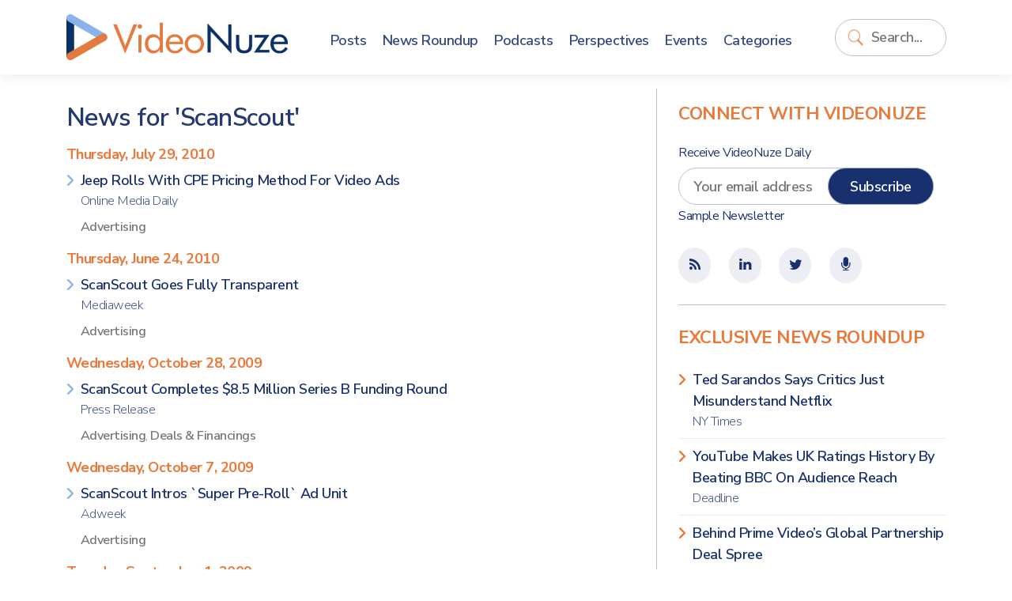

--- FILE ---
content_type: text/html; charset=UTF-8
request_url: https://www.videonuze.com/content/news/topic/1012
body_size: 4705
content:
<!DOCTYPE html>
<html>
    <head>
        <meta http-equiv="Content-Type" content="text/html; charset=utf-8" />
        <meta name="viewport" content="width=device-width, initial-scale=1, maximum-scale=1, user-scalable=no">
		<link rel="stylesheet" href="https://cdn.jsdelivr.net/npm/bootstrap@5.1.1/dist/css/bootstrap.min.css" integrity="sha384-F3w7mX95PdgyTmZZMECAngseQB83DfGTowi0iMjiWaeVhAn4FJkqJByhZMI3AhiU" crossorigin="anonymous">
		<link rel="stylesheet" href="https://cdnjs.cloudflare.com/ajax/libs/font-awesome/6.0.0-beta2/css/all.min.css" integrity="sha512-YWzhKL2whUzgiheMoBFwW8CKV4qpHQAEuvilg9FAn5VJUDwKZZxkJNuGM4XkWuk94WCrrwslk8yWNGmY1EduTA==" crossorigin="anonymous" referrerpolicy="no-referrer" />
		<link href="https://maxcdn.bootstrapcdn.com/font-awesome/4.1.0/css/font-awesome.min.css" rel="stylesheet" />
		<title>News for 'ScanScout' - VideoNuze</title>
<meta name="generator" content="fPHP" />
<link rel="stylesheet" type="text/css" href="/library/css/standardise.css" />
<link rel="stylesheet" type="text/css" href="/templates/videonuze3/css/layout.css" />
<link rel="stylesheet" type="text/css" href="/asset/boxy/style.css" />
<link rel="stylesheet" type="text/css" href="/asset/audioplayer/style.css" />
<script langauge="javascript" src="/library/js/jquery-1.11.3.min.js"></script>
<script langauge="javascript" src="/library/js/common.js"></script>
<script langauge="javascript" src="/library/js/jquery-ui-1.12.min.js"></script>
<script langauge="javascript" src="/asset/boxy/script.js"></script>
<script langauge="javascript" src="/asset/audioplayer/script.js"></script>
<script langauge="javascript" src="/templates/videonuze3/js/custom.js"></script>
<script type="text/javascript">
  var _gaq = _gaq || [];
  _gaq.push(['_setAccount', 'UA-9424896-2']);
    _gaq.push(['_setDomainName', '.https:.videonuze.com']);
    _gaq.push(['_trackPageview']);
  (function() {
    var ga = document.createElement('script'); ga.type = 'text/javascript'; ga.async = true;
    ga.src = ('https:' == document.location.protocol ? 'https://ssl' : 'http://www') + '.google-analytics.com/ga.js';
    var s = document.getElementsByTagName('script')[0]; s.parentNode.insertBefore(ga, s);
  })();
</script>
					<link rel="icon" href="/templates/videonuze3/images/VN-logo.png" />
		<link rel="shortcut icon" href="/templates/videonuze3/images/VN-logo.png" />
		<script type="text/javascript">var switchTo5x=true;</script>
		<script type="text/javascript" src="https://w.sharethis.com/button/buttons.js"></script>
		<script type="text/javascript">stLight.options({publisher: "3e717507-008e-44d8-ae58-5c175355b17b", doNotHash: false, doNotCopy: false, hashAddressBar: false});</script>
		<script src="https://platform.linkedin.com/in.js" type="text/javascript"></script>
    </head>

    <body>
    
    	<header>
			<div class="container">
				<div class="row align-items-center">
					<div class="col-8 col-sm-auto container-logo">
						<a href="https://www.videonuze.com/">
							<strong>Video</strong>Nuze
						</a>
					</div>
					<div class="col-2 col-sm-5 col-md-6 col-lg-1 col-xl container-search order-lg-last">
						<div class='fModule fModuleSearch'><div class='fModuleContent'><form method="get" action="/content/search">
    <input type="text" name="q" value="" class="field" placeholder="Search..." wrap="off" id="search-q" />
    <input type="submit" value="Go" class="submit" id="search-go" />
</form>
<script>
	$(document).ready(function(){
		$("input#search-q").focus(function(){
			$(this).parents(".fModule").addClass("searching");
		}).blur(function(){
			$p = $(this).parents(".fModule");
			setTimeout(function(){
				$p.removeClass("searching")
			},2000);
		});
		
		$("input#search-q").keyup(function(){
			if($(this).val()!="")
			$("input#search-go").addClass("typing");
			else
			$("input#search-go").removeClass("typing");
		});	
	});
</script></div></div>					</div>
					<div class="col-2 col-md-1 col-lg-8 col-xl-7">
						<div class='fModule fModuleMenu'><div class='fModuleContent'>

	    <div class="d-block d-lg-none">
	    <button class="navbar-toggle">
	    	<span class="icon-bar">&nbsp;</span>
	    	<span class="icon-bar">&nbsp;</span>
	    	<span class="icon-bar">&nbsp;</span>
	    </button>
    </div>
    
    <ul class="menu">
      <li class="close-menu"><a href="#" class="navbar-close">Close <i class="far fa-window-close"></i></a></li>

      <li><a href="/article"><span>Posts</span></a></li>
      <li><a href="/news"><span>News Roundup</span></a></li>
      <li><a href="/content/article/category/47"><span>Podcasts</span></a></li>
      <li><a href="/perspectives"><span>Perspectives</span></a></li>
      <li><a href="/event/list"><span>Events</span></a></li>
      <li><a href="/categories"><span>Categories</span></a></li>
          </ul>
    <style>
    	
    </style>
    <script>
    	$(document).ready(function(){
    		$(".navbar-toggle,.navbar-close").click(function(){
    			$(this).parents(".fModule").toggleClass("open-menu");
    		});
    	})
    </script>
    </div></div>					</div>
				</div>
			</div>
    	</header>

        <div class="content">
			
<div id="fMessage" class="message hide"></div>

        	<div class="container">
        		<div class="row">

					<div class="col-12 col-lg-8 matter">
					
						<div class="row">
							
							<div class="col-12 page-title">
								<h1>News for 'ScanScout'</h1>							</div>

							<div class="col-12 page-content">
								<table class="tableListingNews" width="100%" border="0" cellspacing="0">
    <th align="left">Title</th>
    <th width="80">Date</th>
    <th width="140" align="left">Source</th>
    <th width="120" class="hidden-xs">Category</th>		<div class='fModuleTitle fModuleTitleNews'><h3>Thursday, July 29, 2010</h3></div><ul class="fList fListTight plainlist">
				<li>
			<a href="/content/view/9639" target="_blank">
				Jeep Rolls With CPE Pricing Method For Video Ads				<span>Online Media Daily</span>
			</a>

			<p class="contentLinks">
				<!--<span>CATEGORIES:</span>-->
				<a href='/content/news/category/3'>Advertising</a>			</p>

		</li>
</ul>		<div class='fModuleTitle fModuleTitleNews'><h3>Thursday, June 24, 2010</h3></div><ul class="fList fListTight plainlist">
				<li>
			<a href="/content/view/9450" target="_blank">
				ScanScout Goes Fully Transparent				<span>Mediaweek</span>
			</a>

			<p class="contentLinks">
				<!--<span>CATEGORIES:</span>-->
				<a href='/content/news/category/3'>Advertising</a>			</p>

		</li>
</ul>		<div class='fModuleTitle fModuleTitleNews'><h3>Wednesday, October 28, 2009</h3></div><ul class="fList fListTight plainlist">
				<li>
			<a href="/content/view/8135" target="_blank">
				ScanScout Completes $8.5 Million Series B Funding Round				<span>Press Release</span>
			</a>

			<p class="contentLinks">
				<!--<span>CATEGORIES:</span>-->
				<a href='/content/news/category/3'>Advertising</a>, <a href='/content/news/category/19'>Deals & Financings</a>			</p>

		</li>
</ul>		<div class='fModuleTitle fModuleTitleNews'><h3>Wednesday, October 7, 2009</h3></div><ul class="fList fListTight plainlist">
				<li>
			<a href="/content/view/8014" target="_blank">
				ScanScout Intros `Super Pre-Roll` Ad Unit				<span>Adweek</span>
			</a>

			<p class="contentLinks">
				<!--<span>CATEGORIES:</span>-->
				<a href='/content/news/category/3'>Advertising</a>			</p>

		</li>
</ul>		<div class='fModuleTitle fModuleTitleNews'><h3>Tuesday, September 1, 2009</h3></div><ul class="fList fListTight plainlist">
				<li>
			<a href="/content/view/7796" target="_blank">
				Movie Marketing: TV Trends Don`t Translate to Web				<span>AdAge</span>
			</a>

			<p class="contentLinks">
				<!--<span>CATEGORIES:</span>-->
				<a href='/content/news/category/3'>Advertising</a>			</p>

		</li>
</ul>		<div class='fModuleTitle fModuleTitleNews'><h3>Monday, June 29, 2009</h3></div><ul class="fList fListTight plainlist">
				<li>
			<a href="/content/view/7455" target="_blank">
				New Formats Give Online Video Ads Potential				<span>AdAge</span>
			</a>

			<p class="contentLinks">
				<!--<span>CATEGORIES:</span>-->
				<a href='/content/news/category/3'>Advertising</a>			</p>

		</li>
</ul>		<div class='fModuleTitle fModuleTitleNews'><h3>Tuesday, April 14, 2009</h3></div><ul class="fList fListTight plainlist">
				<li>
			<a href="/content/view/7059" target="_blank">
				Online video firm ScanScout lands $8M funding				<span>Mass High Tech</span>
			</a>

			<p class="contentLinks">
				<!--<span>CATEGORIES:</span>-->
				<a href='/content/news/category/3'>Advertising</a>, <a href='/content/news/category/19'>Deals & Financings</a>, <a href='/content/news/category/61'>Technology</a>			</p>

		</li>
</ul>		<div class='fModuleTitle fModuleTitleNews'><h3>Monday, September 15, 2008</h3></div><ul class="fList fListTight plainlist">
				<li>
			<a href="/content/view/5878" target="_blank">
				A New `Day` Dawns For ScanScout 				<span>Online Media Daily</span>
			</a>

			<p class="contentLinks">
				<!--<span>CATEGORIES:</span>-->
				<a href='/content/news/category/3'>Advertising</a>, <a href='/content/news/category/46'>People</a>, <a href='/content/news/category/61'>Technology</a>			</p>

		</li>
</ul>		<div class='fModuleTitle fModuleTitleNews'><h3>Wednesday, August 13, 2008</h3></div><ul class="fList fListTight plainlist">
				<li>
			<a href="/content/view/5740" target="_blank">
				ScanScout Partners With PointRoll On Rich Media				<span>Online Media Daily</span>
			</a>

			<p class="contentLinks">
				<!--<span>CATEGORIES:</span>-->
				<a href='/content/news/category/3'>Advertising</a>, <a href='/content/news/category/45'>Partnerships</a>, <a href='/content/news/category/61'>Technology</a>			</p>

		</li>
</ul>		<div class='fModuleTitle fModuleTitleNews'><h3>Monday, May 5, 2008</h3></div><ul class="fList fListTight plainlist">
				<li>
			<a href="/content/view/5099" target="_blank">
				ScanScout Partners With Clearspring 				<span>Online Media Daily</span>
			</a>

			<p class="contentLinks">
				<!--<span>CATEGORIES:</span>-->
				<a href='/content/news/category/3'>Advertising</a>, <a href='/content/news/category/45'>Partnerships</a>, <a href='/content/news/category/61'>Technology</a>			</p>

		</li>
</ul>		<div class='fModuleTitle fModuleTitleNews'><h3>Wednesday, January 30, 2008</h3></div><ul class="fList fListTight plainlist">
				<li>
			<a href="/content/view/4538" target="_blank">
				Broadband TV's Problems and Promises				<span>TV Newsday</span>
			</a>

			<p class="contentLinks">
				<!--<span>CATEGORIES:</span>-->
				<a href='/content/news/category/3'>Advertising</a>, <a href='/content/news/category/4'>Aggregators</a>, <a href='/content/news/category/61'>Technology</a>			</p>

		</li>
</ul>		<div class='fModuleTitle fModuleTitleNews'><h3>Friday, November 2, 2007</h3></div><ul class="fList fListTight plainlist">
				<li>
			<a href="/content/view/4048" target="_blank">
				ScanScout Trademarks Brand Protector For Online Video				<span>Online Media Daily</span>
			</a>

			<p class="contentLinks">
				<!--<span>CATEGORIES:</span>-->
				<a href='/content/news/category/3'>Advertising</a>, <a href='/content/news/category/61'>Technology</a>			</p>

		</li>
</table><div class='pages'><span class='pages-button pages-button-prev'><i class='fas fa-chevron-left'></i> Previous</span> | <span class='pages-button pages-button-next'>Next <i class='fas fa-chevron-right'></i></span></div>							</div>
						</div>
				
											</div>
			
					<div class="col-12 col-lg-4 sidebar">
						<div class="row">
						<div class='fModule fModuleBlue bb-0 col-12'><div class='fModuleTitle'><h3>Connect with VideoNuze</h3></div><div class='fModuleContent'><form method="post" class="row-item" target="_blank" action="https://visitor.constantcontact.com/d.jsp" name="ccoptin">

	<h6>Receive VideoNuze Daily</h6>
	<input type="hidden" value="1102610196605" name="m">
	<input type="hidden" value="oi" name="p">
	
	<div class="row">
		<div class="col-12 col-xs-12">
			<input type="text" name="ea" placeholder="Your email address" class="field" style="width:calc(100% - 100px); margin-right: -3rem; padding-right: 3rem;" />
			<input type="submit" value="Subscribe" style="" class="button"/>
		</div>
	</div>
	<small><a href="/newsletter">Sample Newsletter</a></small>
</form>
</div></div><div class='fModule fModuleBlue col-12'><div class='fModuleContent'><div class="icons">
	<ul class="contentSocial tablets">
		<li><a href="/atom"><i class='fa fa-fw fa-rss'></i></a></li>
		<!--
		<li target="_blank"><a href="http://www.facebook.com/videonuze"><i class='fa fa-fw fa-facebook'></i></a></li>
		-->
		<li target="_blank"><a href="http://www.linkedin.com/groups/VideoNuze-4282772"><i class='fa fa-fw fa-linkedin'></i></a></li>
		<li target="_blank"><a href="https://twitter.com/videonuze" ><i class='fa fa-fw fa-twitter'></i></a></li>
		<li target="_blank"><a href="/content/article/category/47"><i class='fa fa-fw fa-microphone'></i></a></li>
	</ul>
</div>
</div></div><div class='fModule fModuleList col-12'><div class='fModuleTitle'><h3>Exclusive News Roundup</h3></div><div class='fModuleContent'><ul class='fList plainlist'>
    <li style='clear:left;' >
  
    <a href='/content/view/32337' target='_blank'>
            Ted Sarandos Says Critics Just Misunderstand Netflix            <span>
          NY Times                </span>
          </a>
                                </li>
    <li  >
  
    <a href='/content/view/32339' target='_blank'>
            YouTube Makes UK Ratings History By Beating BBC On Audience Reach            <span>
          Deadline                </span>
          </a>
                                </li>
    <li  >
  
    <a href='/content/view/32338' target='_blank'>
            Behind Prime Video’s Global Partnership Deal Spree            <span>
          The Hollywood Reporter                </span>
          </a>
                                </li>
    <li  >
  
    <a href='/content/view/32336' target='_blank'>
            Peacock Loses Access to MS Now, Oxygen, & More After Comcast Spins Off Its Cable TV Networks            <span>
          Cord Cutters News                </span>
          </a>
                                </li>
    <li  >
  
    <a href='/content/view/32335' target='_blank'>
            Netflix Drives Global Growth in Ad-Supported Streaming            <span>
          TV Tech                </span>
          </a>
                                </li>
    <li  class=last>
  
    <a href='/content/view/32341' target='_blank'>
            Eddy Cue Calls Out Top Apple TV Shows and Movies In Year-End Memo Pledging “Innovation”            <span>
          The Hollywood Reporter                </span>
          </a>
                                </li>
  </ul>
<a href='/news' class='readmore'><span>More News</span></a></div></div><div class='fModule fModuleAds col-12'><div class='fModuleContent'><div style='max-width:300px; max-height:250px;' class='ad-holder'><a href='https://www.videonuze.com/ads/ad_click.php?id=1599&media=site&rnd=0' target='_blank'><img border='0' src='https://www.videonuze.com/cdn/ads/1599_1.png' style='max-width:300px; max-height:250px;' title='CTV x AI PREVIEW 2025  medium rectangle - 3-3-25' alt='CTV x AI PREVIEW 2025  medium rectangle - 3-3-25' /></a></div></div></div><div class='fModule fModuleAds col-12'><div class='fModuleTitle'><h3>Our Sponsors</h3></div><div class='fModuleContent'><ul class="sponsors">
<li class='premium'><div style='max-width:260px; max-height:125px;' class='ad-holder'><a href='https://www.videonuze.com/ads/ad_click.php?id=1600&media=site&rnd=0' target='_blank'><img border='0' src='https://www.videonuze.com/cdn/ads/1600_1.gif' style='max-width:260px; max-height:125px;' title='CTV x AI PREVIEW 2025' alt='CTV x AI PREVIEW 2025' /></a></div></li></ul></div></div>						</div>
					</div>

        		</div>
        	</div>
        </div>

		<footer>
			<div class="container">
				<div class="row">
					<div class="col-12 col-md-8">
						<div class='fModule'><div class='fModuleTitle'><h3>About VideoNuze</h3></div><div class='fModuleContent'><p>
    VideoNuze is the authoritative online source for original analysis and news aggregation focused on the burgeoning online video industry. Founded in 2007 by Will Richmond, a 20-year veteran of the broadband, cable TV, content and technology industries, VideoNuze is read by executive-level decision-makers who need to get beyond the standard headlines and achieve a deep understanding of online video’s disruptive impact.
</p>
<div class="legal">&copy; Copyright 2026. <a href="#">Broadband Directions LLC</a>. All rights reserved.</div></div></div>					</div>
					<div class="col-12 col-md-4">
						<div class='fModule fModuleMenu'><div class='fModuleContent'>
  <ul class="menu">
    <li>
      <a href="/">VideoNuze</a>
      <ul>
        <li><a href="/about">About Us</a></li>
        <li><a href="/contact">Contact Us</a></li>
        <li><a href="/sponsoring">Sponsoring VideoNuze</a></li>
        <li><a href="/about/will-richmond">Will Richmond</a></li>
        <li><a href="/terms">Terms &amp; Conditions</a></li>
      </ul>
    </li>
      </ul></div></div><div class='fModule fModuleBlue col-12'><div class='fModuleContent'><div class="icons">
	<ul class="contentSocial tablets">
		<li><a href="/atom"><i class='fa fa-fw fa-rss'></i></a></li>
		<!--
		<li target="_blank"><a href="http://www.facebook.com/videonuze"><i class='fa fa-fw fa-facebook'></i></a></li>
		-->
		<li target="_blank"><a href="http://www.linkedin.com/groups/VideoNuze-4282772"><i class='fa fa-fw fa-linkedin'></i></a></li>
		<li target="_blank"><a href="https://twitter.com/videonuze" ><i class='fa fa-fw fa-twitter'></i></a></li>
		<li target="_blank"><a href="/content/article/category/47"><i class='fa fa-fw fa-microphone'></i></a></li>
	</ul>
</div>
</div></div>					</div>
					
				</div>
			</div>
		</footer>
    </div>

</body>
</html>
